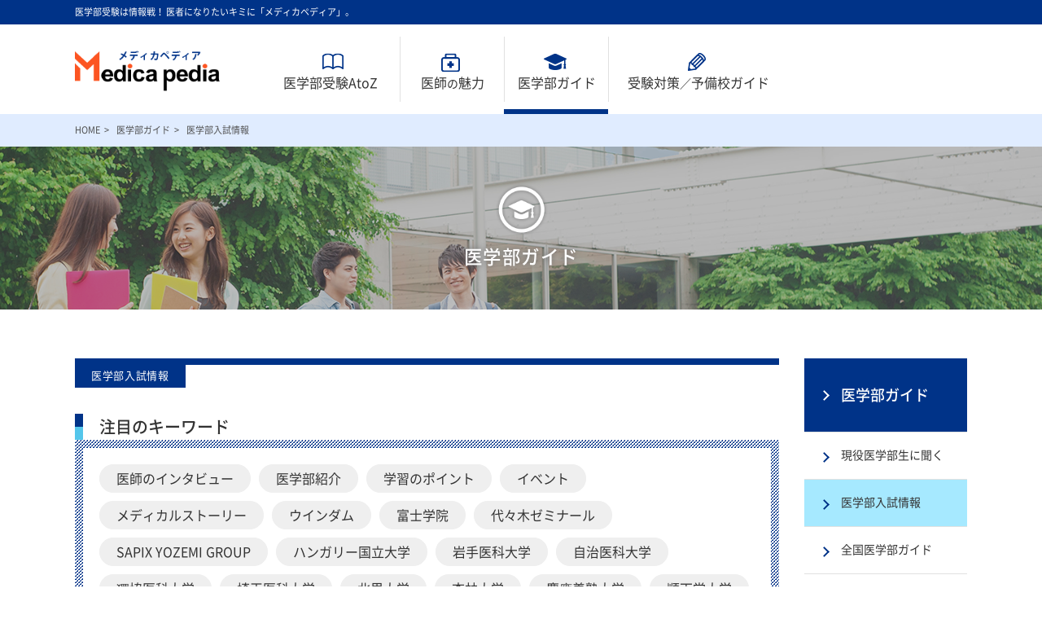

--- FILE ---
content_type: text/html; charset=UTF-8
request_url: https://medica-pedia.jp/school_articles/archives/category/admissions/tag:%E6%9D%B1%E4%BA%AC%E5%8C%BB%E7%A7%91%E5%A4%A7%E5%AD%A6
body_size: 6443
content:
<!DOCTYPE html>
<html lang="ja">
<head>
    <meta charset="utf-8">
    <meta http-equiv="X-UA-Compatible" content="IE=edge">
    <title>医学部入試情報｜医学部ガイド｜医師を目指す受験生や家族に役立つ医学部受験の情報サイト メディカペディア</title>
    <meta name="description" content="出願情報、入試科目・配点など、全国の医学部が発表する、最新の入試関連情報をお届けします。" />
    <meta name="keywords" content="医師,医者,医療,医学部,受験,予備校,偏差値,学費,診療科,将来性,編入" />
    <meta property="og:title" content="医学部入試情報｜医学部ガイド｜医師を目指す受験生や家族に役立つ医学部受験の情報サイト メディカペディア">
    <meta property="og:type" content="website">
    <meta property="og:description" content="出願情報、入試科目・配点など、全国の医学部が発表する、最新の入試関連情報をお届けします。">
    <meta property="og:url" content="https://medica-pedia.jp/">
        <meta property="og:image" content="https://medica-pedia.jp/theme/medica-pedia/img/logo.png">
    <meta property="og:site_name" content="医師を目指すキミのためのロードマップ Medica pedia メディカペディア">
    <meta property="og:locale" content="ja_JP">
    <link rel="icon" href="https://medica-pedia.jp/files/uploads/favicon_1.png">
        
    <link rel="stylesheet" type="text/css" href="/theme/medica-pedia/css/common.css" />    <link rel="stylesheet" type="text/css" href="/theme/medica-pedia/css/jquery.bxslider.css" />        <meta name="viewport" content="width=1200,user-scalable=no">
    <link rel="stylesheet" type="text/css" href="/theme/medica-pedia/css/style_pc.css" media="all" />        <!--[if IE]>
    <script src="http://html5shiv.googlecode.com/svn/trunk/html5.js"></script>
    <script src="http://css3-mediaqueries-js.googlecode.com/svn/trunk/css3-mediaqueries.js"></script>
    <![endif]-->
    
<script type="text/javascript" src="/theme/medica-pedia/js/jquery.min.js"></script>
<script type="text/javascript" src="/theme/medica-pedia/js/jquery.bxslider.min.js"></script>
<script type="text/javascript" src="/theme/medica-pedia/js/jquery.matchHeight-min.js"></script>
<script type="text/javascript" src="/theme/medica-pedia/js/script.js"></script>
<script type="text/javascript" src="/theme/medica-pedia/js/search.js"></script>
<script type="text/javascript" src="/theme/medica-pedia/js/cms.js"></script>
    <script type="text/javascript" src="/burger_editor/js/bge_modules/bge_functions.min.js"></script><script type="text/javascript" src="/burger_editor/js/bge_modules/jquery.colorbox-min.js"></script><script type="text/javascript" src="//maps.google.com/maps/api/js?key=AIzaSyBr8tzVY1Q_DWk-uFv3k7reGqcMLw6VRAU"></script>
<!-- Google Tag Manager -->
<script>(function(w,d,s,l,i){w[l]=w[l]||[];w[l].push({'gtm.start':
new Date().getTime(),event:'gtm.js'});var f=d.getElementsByTagName(s)[0],
j=d.createElement(s),dl=l!='dataLayer'?'&l='+l:'';j.async=true;j.src=
'https://www.googletagmanager.com/gtm.js?id='+i+dl;f.parentNode.insertBefore(j,f);
})(window,document,'script','dataLayer','GTM-WD9CC6D');</script>
<!-- End Google Tag Manager -->

</head>

<body class="p_exam p_under">

<!-- Google Tag Manager (noscript) -->
<noscript><iframe src="https://www.googletagmanager.com/ns.html?id=GTM-WD9CC6D"
height="0" width="0" style="display:none;visibility:hidden"></iframe></noscript>
<!-- End Google Tag Manager (noscript) -->

    <div id="top" class="wrap">
        <header>
    <h1 class="head_lead"><span class="inner">医学部受験は情報戦！ 医者になりたいキミに「メディカペディア」。</span></h1>
    <div class="inner">
        <div class="logo"><a href="/"><img src="/theme/medica-pedia/img/logo.png" alt="医学部受験に役立つ医師の話やマネーガイド・診療科ガイド・合格者の声などの情報を発信しています。" /></a></div>
        <div class="nav_btnSp displaySp">
                        <div class="h_menu dMenuToggleBtn" id="h_menu_head">
                <p class="h_border01" id="head_boder01"></p>
                <p class="h_border02" id="head_boder02"></p>
                <p class="h_border03" id="head_boder03"></p>
                <p>MENU</p>
            </div>
        </div>
        <div id="dMenuArea">
            <h2 class="displaySp"><a href="https://medica-pedia.jp/"><img src="/theme/medica-pedia/img/sp/logo_nav.png" alt="medica pedia" /></a></h2>
            <div class="displaySp dMenuToggleBtn">
                <p class="h_border01" id="head_boder04"></p>
                <p class="h_border02" id="head_boder05"></p>
                <p>CLOSE</p>
            </div>
            <nav>
    <ul class="cf">
        <li><a href="https://medica-pedia.jp/atoz/">医学部受験AtoZ</a></li>
        <li><a href="https://medica-pedia.jp/doctor/">医師<span>の</span>魅力</a></li>
        <li class="cur"><a href="https://medica-pedia.jp/medical_school/">医学部ガイド</a></li>
        <li><a href="https://medica-pedia.jp/study/">受験対策<span>／</span>予備校ガイド</a></li>
        <li class="displaySp"><a href="https://medica-pedia.jp/news/">受験ニュース</a></li>
        <li class="displaySp"><a href="https://medica-pedia.jp/articles/">記事一覧</a></li>
            </ul>
</nav>
        </div>
    </div>
<!--
    <script async src="//pagead2.googlesyndication.com/pagead/js/adsbygoogle.js"></script>
<script>
(adsbygoogle = window.adsbygoogle || []).push({
google_ad_client: "ca-pub-9780436799071197",
    enable_page_level_ads: true
  });
</script>
-->
</header>
        <section class="bg_light_blue">
            <ul class="breadcrumb">
<a href="https://medica-pedia.jp/"><li><a href="/">HOME</a></li></a></li><li><a href="https://medica-pedia.jp/medical_school/">医学部ガイド</a></li><li>医学部入試情報</ul>        </section>
        <section>
    <div class="contents_kv school">
        <p class="kv_bg"></p>
        <p class="kv_overlay"></p>
        <div class="category_overlay">
            <p class="kv_ic"></p>
            <h2 class="kv_txt">医学部ガイド</h2>
        </div>
    </div>
</section>
        <main class="cf">
            <article>
            <p class="ic_category">医学部入試情報</p>
<h3 class="heading-05">注目のキーワード</h3>

<section class="bg_bluedot">
<div class="bluedot_inner tag_area">
<ul class="tag_li">
<li><a href="https://medica-pedia.jp/school_articles/archives/category/admissions/tag:医師のインタビュー">医師のインタビュー</a></li>
<li><a href="https://medica-pedia.jp/school_articles/archives/category/admissions/tag:医学部紹介">医学部紹介</a></li>
<li><a href="https://medica-pedia.jp/school_articles/archives/category/admissions/tag:学習のポイント">学習のポイント</a></li>
<li><a href="https://medica-pedia.jp/school_articles/archives/category/admissions/tag:イベント">イベント</a></li>
<li><a href="https://medica-pedia.jp/school_articles/archives/category/admissions/tag:メディカルストーリー">メディカルストーリー</a></li>
<li><a href="https://medica-pedia.jp/school_articles/archives/category/admissions/tag:ウインダム">ウインダム</a></li>
<li><a href="https://medica-pedia.jp/school_articles/archives/category/admissions/tag:富士学院">富士学院</a></li>
<li><a href="https://medica-pedia.jp/school_articles/archives/category/admissions/tag:代々木ゼミナール">代々木ゼミナール</a></li>
<li><a href="https://medica-pedia.jp/school_articles/archives/category/admissions/tag:SAPIX YOZEMI GROUP">SAPIX YOZEMI GROUP</a></li>
<li><a href="https://medica-pedia.jp/school_articles/archives/category/admissions/tag:ハンガリー国立大学">ハンガリー国立大学</a></li>
<li><a href="https://medica-pedia.jp/school_articles/archives/category/admissions/tag:岩手医科大学">岩手医科大学</a></li>
<li><a href="https://medica-pedia.jp/school_articles/archives/category/admissions/tag:自治医科大学">自治医科大学</a></li>
<li><a href="https://medica-pedia.jp/school_articles/archives/category/admissions/tag:獨協医科大学">獨協医科大学</a></li>
<li><a href="https://medica-pedia.jp/school_articles/archives/category/admissions/tag:埼玉医科大学">埼玉医科大学</a></li>
<li><a href="https://medica-pedia.jp/school_articles/archives/category/admissions/tag:北里大学">北里大学</a></li>
<li><a href="https://medica-pedia.jp/school_articles/archives/category/admissions/tag:杏林大学">杏林大学</a></li>
<li><a href="https://medica-pedia.jp/school_articles/archives/category/admissions/tag:慶應義塾大学">慶應義塾大学</a></li>
<li><a href="https://medica-pedia.jp/school_articles/archives/category/admissions/tag:順天堂大学">順天堂大学</a></li>
<li><a href="https://medica-pedia.jp/school_articles/archives/category/admissions/tag:昭和大学">昭和大学</a></li>
<li><a href="https://medica-pedia.jp/school_articles/archives/category/admissions/tag:帝京大学">帝京大学</a></li>
<li><a href="https://medica-pedia.jp/school_articles/archives/category/admissions/tag:東海大学">東海大学</a></li>
<li><a href="https://medica-pedia.jp/school_articles/archives/category/admissions/tag:東京医科大学">東京医科大学</a></li>
<li><a href="https://medica-pedia.jp/school_articles/archives/category/admissions/tag:東京慈恵会医科大学">東京慈恵会医科大学</a></li>
<li><a href="https://medica-pedia.jp/school_articles/archives/category/admissions/tag:東京女子医科大学">東京女子医科大学</a></li>
<li><a href="https://medica-pedia.jp/school_articles/archives/category/admissions/tag:東邦大学">東邦大学</a></li>
<li><a href="https://medica-pedia.jp/school_articles/archives/category/admissions/tag:日本大学">日本大学</a></li>
<li><a href="https://medica-pedia.jp/school_articles/archives/category/admissions/tag:日本医科大学">日本医科大学</a></li>
<li><a href="https://medica-pedia.jp/school_articles/archives/category/admissions/tag:聖マリアンナ医科大学">聖マリアンナ医科大学</a></li>
<li><a href="https://medica-pedia.jp/school_articles/archives/category/admissions/tag:金沢医科大学">金沢医科大学</a></li>
<li><a href="https://medica-pedia.jp/school_articles/archives/category/admissions/tag:愛知医科大学">愛知医科大学</a></li>
<li><a href="https://medica-pedia.jp/school_articles/archives/category/admissions/tag:藤田医科大学">藤田医科大学</a></li>
<li><a href="https://medica-pedia.jp/school_articles/archives/category/admissions/tag:大阪医科大学">大阪医科大学</a></li>
<li><a href="https://medica-pedia.jp/school_articles/archives/category/admissions/tag:関西医科大学">関西医科大学</a></li>
<li><a href="https://medica-pedia.jp/school_articles/archives/category/admissions/tag:近畿大学">近畿大学</a></li>
<li><a href="https://medica-pedia.jp/school_articles/archives/category/admissions/tag:兵庫医科大学">兵庫医科大学</a></li>
<li><a href="https://medica-pedia.jp/school_articles/archives/category/admissions/tag:川崎医科大学">川崎医科大学</a></li>
<li><a href="https://medica-pedia.jp/school_articles/archives/category/admissions/tag:久留米大学">久留米大学</a></li>
<li><a href="https://medica-pedia.jp/school_articles/archives/category/admissions/tag:産業医科大学">産業医科大学</a></li>
<li><a href="https://medica-pedia.jp/school_articles/archives/category/admissions/tag:福岡大学">福岡大学</a></li>
<li><a href="https://medica-pedia.jp/school_articles/archives/category/admissions/tag:東北医科薬科大学">東北医科薬科大学</a></li>
<li><a href="https://medica-pedia.jp/school_articles/archives/category/admissions/tag:国際医療福祉大学">国際医療福祉大学</a></li>
<li><a href="https://medica-pedia.jp/school_articles/archives/category/admissions/tag:北海道大学">北海道大学</a></li>
<li><a href="https://medica-pedia.jp/school_articles/archives/category/admissions/tag:旭川医科大学">旭川医科大学</a></li>
<li><a href="https://medica-pedia.jp/school_articles/archives/category/admissions/tag:弘前大学">弘前大学</a></li>
<li><a href="https://medica-pedia.jp/school_articles/archives/category/admissions/tag:東北大学">東北大学</a></li>
<li><a href="https://medica-pedia.jp/school_articles/archives/category/admissions/tag:秋田大学">秋田大学</a></li>
<li><a href="https://medica-pedia.jp/school_articles/archives/category/admissions/tag:山形大学">山形大学</a></li>
<li><a href="https://medica-pedia.jp/school_articles/archives/category/admissions/tag:筑波大学">筑波大学</a></li>
<li><a href="https://medica-pedia.jp/school_articles/archives/category/admissions/tag:群馬大学">群馬大学</a></li>
<li><a href="https://medica-pedia.jp/school_articles/archives/category/admissions/tag:千葉大学">千葉大学</a></li>
<li><a href="https://medica-pedia.jp/school_articles/archives/category/admissions/tag:東京大学">東京大学</a></li>
<li><a href="https://medica-pedia.jp/school_articles/archives/category/admissions/tag:東京医科歯科大学">東京医科歯科大学</a></li>
<li><a href="https://medica-pedia.jp/school_articles/archives/category/admissions/tag:防衛医科大学校">防衛医科大学校</a></li>
<li><a href="https://medica-pedia.jp/school_articles/archives/category/admissions/tag:新潟大学">新潟大学</a></li>
<li><a href="https://medica-pedia.jp/school_articles/archives/category/admissions/tag:富山大学">富山大学</a></li>
<li><a href="https://medica-pedia.jp/school_articles/archives/category/admissions/tag:金沢大学">金沢大学</a></li>
<li><a href="https://medica-pedia.jp/school_articles/archives/category/admissions/tag:福井大学">福井大学</a></li>
<li><a href="https://medica-pedia.jp/school_articles/archives/category/admissions/tag:山梨大学">山梨大学</a></li>
<li><a href="https://medica-pedia.jp/school_articles/archives/category/admissions/tag:信州大学">信州大学</a></li>
<li><a href="https://medica-pedia.jp/school_articles/archives/category/admissions/tag:岐阜大学">岐阜大学</a></li>
<li><a href="https://medica-pedia.jp/school_articles/archives/category/admissions/tag:浜松医科大学">浜松医科大学</a></li>
<li><a href="https://medica-pedia.jp/school_articles/archives/category/admissions/tag:名古屋大学">名古屋大学</a></li>
<li><a href="https://medica-pedia.jp/school_articles/archives/category/admissions/tag:三重大学">三重大学</a></li>
<li><a href="https://medica-pedia.jp/school_articles/archives/category/admissions/tag:滋賀医科大学">滋賀医科大学</a></li>
<li><a href="https://medica-pedia.jp/school_articles/archives/category/admissions/tag:京都大学">京都大学</a></li>
<li><a href="https://medica-pedia.jp/school_articles/archives/category/admissions/tag:大阪大学">大阪大学</a></li>
<li><a href="https://medica-pedia.jp/school_articles/archives/category/admissions/tag:神戸大学">神戸大学</a></li>
<li><a href="https://medica-pedia.jp/school_articles/archives/category/admissions/tag:鳥取大学">鳥取大学</a></li>
<li><a href="https://medica-pedia.jp/school_articles/archives/category/admissions/tag:島根大学">島根大学</a></li>
<li><a href="https://medica-pedia.jp/school_articles/archives/category/admissions/tag:岡山大学">岡山大学</a></li>
<li><a href="https://medica-pedia.jp/school_articles/archives/category/admissions/tag:広島大学">広島大学</a></li>
<li><a href="https://medica-pedia.jp/school_articles/archives/category/admissions/tag:山口大学">山口大学</a></li>
<li><a href="https://medica-pedia.jp/school_articles/archives/category/admissions/tag:徳島大学">徳島大学</a></li>
<li><a href="https://medica-pedia.jp/school_articles/archives/category/admissions/tag:香川大学">香川大学</a></li>
<li><a href="https://medica-pedia.jp/school_articles/archives/category/admissions/tag:愛媛大学">愛媛大学</a></li>
<li><a href="https://medica-pedia.jp/school_articles/archives/category/admissions/tag:高知大学">高知大学</a></li>
<li><a href="https://medica-pedia.jp/school_articles/archives/category/admissions/tag:九州大学">九州大学</a></li>
<li><a href="https://medica-pedia.jp/school_articles/archives/category/admissions/tag:佐賀大学">佐賀大学</a></li>
<li><a href="https://medica-pedia.jp/school_articles/archives/category/admissions/tag:長崎大学">長崎大学</a></li>
<li><a href="https://medica-pedia.jp/school_articles/archives/category/admissions/tag:熊本大学">熊本大学</a></li>
<li><a href="https://medica-pedia.jp/school_articles/archives/category/admissions/tag:大分大学">大分大学</a></li>
<li><a href="https://medica-pedia.jp/school_articles/archives/category/admissions/tag:宮崎大学">宮崎大学</a></li>
<li><a href="https://medica-pedia.jp/school_articles/archives/category/admissions/tag:鹿児島大学">鹿児島大学</a></li>
<li><a href="https://medica-pedia.jp/school_articles/archives/category/admissions/tag:琉球大学">琉球大学</a></li>
<li><a href="https://medica-pedia.jp/school_articles/archives/category/admissions/tag:札幌医科大学">札幌医科大学</a></li>
<li><a href="https://medica-pedia.jp/school_articles/archives/category/admissions/tag:福島県立医科大学">福島県立医科大学</a></li>
<li><a href="https://medica-pedia.jp/school_articles/archives/category/admissions/tag:横浜市立大学">横浜市立大学</a></li>
<li><a href="https://medica-pedia.jp/school_articles/archives/category/admissions/tag:名古屋市立大学">名古屋市立大学</a></li>
<li><a href="https://medica-pedia.jp/school_articles/archives/category/admissions/tag:京都府立医科大学">京都府立医科大学</a></li>
<li><a href="https://medica-pedia.jp/school_articles/archives/category/admissions/tag:大阪市立大学">大阪市立大学</a></li>
<li><a href="https://medica-pedia.jp/school_articles/archives/category/admissions/tag:奈良県立医科大学">奈良県立医科大学</a></li>
<li><a href="https://medica-pedia.jp/school_articles/archives/category/admissions/tag:和歌山県立医科大学">和歌山県立医科大学</a></li>
<li><a href="https://medica-pedia.jp/school_articles/archives/category/admissions/tag:オープンキャンパス">オープンキャンパス</a></li>
<li><a href="https://medica-pedia.jp/school_articles/archives/category/admissions/tag:入試要項">入試要項</a></li>
<li><a href="https://medica-pedia.jp/school_articles/archives/category/admissions/tag:入試会場">入試会場</a></li>
<li><a href="https://medica-pedia.jp/school_articles/archives/category/admissions/tag:志願者数">志願者数</a></li>
<li><a href="https://medica-pedia.jp/school_articles/archives/category/admissions/tag:志願倍率">志願倍率</a></li>
<li><a href="https://medica-pedia.jp/school_articles/archives/category/admissions/tag:医学部相談会">医学部相談会</a></li>
<li><a href="https://medica-pedia.jp/school_articles/archives/category/admissions/tag:オンラインセミナー">オンラインセミナー</a></li>
<li><a href="https://medica-pedia.jp/school_articles/archives/category/admissions/tag:医学部生">医学部生</a></li>
<li><a href="https://medica-pedia.jp/school_articles/archives/category/admissions/tag:学費">学費</a></li>
<li><a href="https://medica-pedia.jp/school_articles/archives/category/admissions/tag:動画">動画</a></li>
<li><a href="https://medica-pedia.jp/school_articles/archives/category/admissions/tag:YMS">YMS</a></li>
<li><a href="https://medica-pedia.jp/school_articles/archives/category/admissions/tag:医大生">医大生</a></li>
<li><a href="https://medica-pedia.jp/school_articles/archives/category/admissions/tag:入試傾向">入試傾向</a></li>
<li><a href="https://medica-pedia.jp/school_articles/archives/category/admissions/tag:入試対策">入試対策</a></li>
<li><a href="https://medica-pedia.jp/school_articles/archives/category/admissions/tag:医師国家試験">医師国家試験</a></li>
<li><a href="https://medica-pedia.jp/school_articles/archives/category/admissions/tag:メディカルフォレスト">メディカルフォレスト</a></li>
<li><a href="https://medica-pedia.jp/school_articles/archives/category/admissions/tag:慧修会">慧修会</a></li>
<li><a href="https://medica-pedia.jp/school_articles/archives/category/admissions/tag:チェコ医科大学">チェコ医科大学</a></li>
<li><a href="https://medica-pedia.jp/school_articles/archives/category/admissions/tag:地域入試枠">地域入試枠</a></li>
<li><a href="https://medica-pedia.jp/school_articles/archives/category/admissions/tag:メディカルコネクト">メディカルコネクト</a></li>
<li><a href="https://medica-pedia.jp/school_articles/archives/category/admissions/tag:一橋学院メディカルコネクト">一橋学院メディカルコネクト</a></li>
<li><a href="https://medica-pedia.jp/school_articles/archives/category/admissions/tag:大阪医科薬科大学">大阪医科薬科大学</a></li>
<li><a href="https://medica-pedia.jp/school_articles/archives/category/admissions/tag:大阪公立大学">大阪公立大学</a></li>
<li><a href="https://medica-pedia.jp/school_articles/archives/category/admissions/tag:医学部情報">医学部情報</a></li>
<li><a href="https://medica-pedia.jp/school_articles/archives/category/admissions/tag:文部科学省">文部科学省</a></li>
</ul>

</div>
</section>
<section>
<dl class="search_filter_result">
<dt class="search_filter">検索条件：（ 東京医科大学 ）</dt>
<dd class="result_number">該当件数<span>003</span>件</dd>
</dl>
<div id="tabs_container">
    <ul class="new_figure tab_figure cf elm_m">
<li class=""><a href="https://medica-pedia.jp/school_articles/archives/269">
<figure>
<img src="/files/blog/school_articles/blog_posts/%E6%9D%B1%E4%BA%AC%E5%8C%BB%E7%A7%91%E5%A4%A7%E5%AD%A6.png" alt="" />
<figcaption>
<dl>
<dt>2021.11.24</dt>
<dd><h4>東京医科大学 2022年度入試要項</h4></dd>
</dl>
</figcaption>
</figure></a></li>
<li class=""><a href="https://medica-pedia.jp/school_articles/archives/207">
<figure>
<img src="/files/blog/school_articles/blog_posts/%E6%9D%B1%E4%BA%AC%E5%8C%BB%E7%A7%91%E5%A4%A7%E5%AD%A6%E3%80%80WEB%E3%80%80%E3%82%AD%E3%83%A3%E3%83%97%E3%83%81%E3%83%A3.jpg" alt="" />
<figcaption>
<dl>
<dt>2021.05.31</dt>
<dd><h4>「医学科WEBオープンキャンパス2021」特設サイトを開設…東京医科大学</h4></dd>
</dl>
</figcaption>
</figure></a></li>
<li class=""><a href="https://medica-pedia.jp/school_articles/archives/136">
<figure>
<img src="/files/blog/school_articles/blog_posts/eye_catch_tokyomed.jpg" alt="" />
<figcaption>
<dl>
<dt>2020.12.16</dt>
<dd><h4>東京医科大学入試要項</h4></dd>
</dl>
</figcaption>
</figure></a></li>
</ul>
<div class="pagination">
<ul class="pager">
<li class="current"><span>1</span></li>
</ul>
</div></div>            </article>
            <aside>
                                <nav class="aside_top">
                    <ul>
                                        <li><a href="https://medica-pedia.jp/medical_school/">医学部ガイド</a></li>
<li><a href="https://medica-pedia.jp/school_articles/archives/category/students">現役医学部生に聞く</a></li>
<li class="cur"><a href="https://medica-pedia.jp/school_articles/archives/category/admissions">医学部入試情報</a></li>
<li><a href="https://medica-pedia.jp/school_catalog/archives/category/about">全国医学部ガイド</a></li>
<li><a href="https://medica-pedia.jp/school_articles/archives/category/education">医学部教育の現状</a></li>
<li><a href="https://medica-pedia.jp/school_articles/archives/196">医学部入試要項</a></li>
                    </ul>
                </nav>
                                                                <nav class="side_bnr">
    <ul>


        <li><a href="https://www.kitasato-u.ac.jp/med/" target="_blank"><img src="/files/banners/kitasaot_r.jpg" alt="kitasato_r" /></a></li>


        <li><a href="https://www.medical-labo.com/" target="_blank"><img src="/files/banners/medical-labo_r.jpg" alt="medical-labo_r" /></a></li>


        <li><a href="https://www.czech-medical.org/" target="_blank"><img src="/files/banners/czech_r.jpg" alt="czech_r" /></a></li>
    </ul>
</nav>
                            </aside>
        </main>
        <div class="to_top_box">
            <p class="pagetop"><a href="#top">toTOP</a></p>
        </div>
    
        <footer>
    <div class="inner foot_inn">
        <div class="foot_bnr">

    <p><a href="https://www.kitasato-u.ac.jp/med/" target="_blank"><img src="/files/banners/kitasaot_f.jpg" alt="kitasato_f" /></a></p>

    <p><a href="https://www.medical-labo.com/" target="_blank"><img src="/files/banners/medical-labo_f.jpg" alt="medical-labo" /></a></p>

    <p><a href="https://www.hungarymedical.org/" target="_blank"><img src="/files/banners/hungary_f.jpg" alt="hungary_f" /></a></p>
</div>
        <div class="foot_list">
            <div class="matchHeight">
                <h3 class="foot_list_tit"><a href="https://medica-pedia.jp/atoz/">医学部受験AtoZ</a></h3>
                <ul>
                    <li><a href="https://medica-pedia.jp/atoz/roadmap">医学部受験ロードマップ</a></li>
                    <li><a href="https://medica-pedia.jp/atoz/glossary">用語集</a></li>
                </ul>
            </div>
            <div class="matchHeight">
                <h3 class="foot_list_tit"><a href="https://medica-pedia.jp/doctor/">医師の魅力</a></h3>
                <ul>
                    <li><a href="https://medica-pedia.jp/doctor_articles/archives/category/persons">Doctors' File</a></li>
                    <li><a href="https://medica-pedia.jp/doctor_articles/archives/category/work">医師の仕事</a></li>
                    <li><a href="https://medica-pedia.jp/doctor_articles/archives/category/experience">医師体験イベント</a></li>
                </ul>
            </div>
            <div class="matchHeight">
                <h3 class="foot_list_tit"><a href="https://medica-pedia.jp/medical_school/">医学部ガイド</a></h3>
                <ul>
                    <li><a href="https://medica-pedia.jp/school_articles/archives/category/students">現役医学生に聞く</a></li>
                    <li><a href="https://medica-pedia.jp/school_articles/archives/category/admissions">入試情報</a></li>
                    <li><a href="https://medica-pedia.jp/school_catalog/archives/category/about">全国医学部ガイド</a></li>
                    <li><a href="https://medica-pedia.jp/school_articles/archives/category/education">医学部教育の現状</a></li>
                </ul>
            </div>
            <div class="matchHeight">
                <h3 class="foot_list_tit"><a href="https://medica-pedia.jp/study/">受験対策／予備校ガイド</a></h3>
                <ul>
                    <li><a href="https://medica-pedia.jp/study_articles/archives/category/plan">先輩たちの合格プラン</a></li>
                    <li><a href="https://medica-pedia.jp/study_articles/archives/category/prep_school">塾・予備校 徹底活用ガイド</a></li>
                </ul>
            </div>
            <div class="matchHeight">
                <h3 class="foot_list_tit"><a href="https://medica-pedia.jp/news/">受験ニュース</a></h3>
            </div>
            <div class="matchHeight">
                <h3 class="foot_list_tit"><a href="https://medica-pedia.jp/articles/">記事一覧</a></h3>
            </div>
        </div>
        <div class="sns_area">
            <p class="displaySp">SHARE</p>
            <ul>
                <li>
                    <a href="http://www.facebook.com/share.php?u=https%3A%2F%2Fmedica-pedia.jp%2Fschool_articles%2Farchives%2Fcategory%2Fadmissions%2Ftag%3A%25E6%259D%25B1%25E4%25BA%25AC%25E5%258C%25BB%25E7%25A7%2591%25E5%25A4%25A7%25E5%25AD%25A6" class="sns" onclick="window.open(this.href, 'FBwindow', 'width=650, height=450, menubar=no, toolbar=no, scrollbars=yes'); return false;" rel="nofollow">
                        <picture>
                            <source media="(max-width: 768px)" srcset="/theme/medica-pedia/img/sp/ic_fb_sp.png" />
                            <source media="(min-width: 769px)" srcset="/theme/medica-pedia/img/ic_fb.png" />
                            <img src="/theme/medica-pedia/img/ic_fb.png" alt="facebook SHARE" />
                        </picture></a>                </li>
                <li>
                    <a href="https://twitter.com/intent/tweet?text=【メディカペディア】出願情報、入試科目・配点など、全国の医学部が発表する、最新の入試関連情報をお届けします。&amp;hashtags=医学部,受験&amp;url=https://medica-pedia.jp/school_articles/archives/category/admissions/tag:%E6%9D%B1%E4%BA%AC%E5%8C%BB%E7%A7%91%E5%A4%A7%E5%AD%A6" class="sns" onclick="window.open(encodeURI(decodeURI(this.href)), 'tweetwindow','width=650, height=470, personalbar=0, toolbar=0, scrollbars=1, sizable=1'); return false;" rel="nofollow">
                        <picture>
                            <source media="(max-width: 768px)" srcset="/theme/medica-pedia/img/sp/ic_tw_sp.png" />
                            <source media="(min-width: 769px)" srcset="/theme/medica-pedia/img/ic_tw.png" />
                            <img src="/theme/medica-pedia/img/ic_tw.png" alt="twitter SHARE" />
                        </picture></a>                </li>
                <li class="displaySp">
                    <a href="http://line.me/R/msg/text/?%E3%80%90%E3%83%A1%E3%83%87%E3%82%A3%E3%82%AB%E3%83%9A%E3%83%87%E3%82%A3%E3%82%A2%E3%80%91%E5%87%BA%E9%A1%98%E6%83%85%E5%A0%B1%E3%80%81%E5%85%A5%E8%A9%A6%E7%A7%91%E7%9B%AE%E3%83%BB%E9%85%8D%E7%82%B9%E3%81%AA%E3%81%A9%E3%80%81%E5%85%A8%E5%9B%BD%E3%81%AE%E5%8C%BB%E5%AD%A6%E9%83%A8%E3%81%8C%E7%99%BA%E8%A1%A8%E3%81%99%E3%82%8B%E3%80%81%E6%9C%80%E6%96%B0%E3%81%AE%E5%85%A5%E8%A9%A6%E9%96%A2%E9%80%A3%E6%83%85%E5%A0%B1%E3%82%92%E3%81%8A%E5%B1%8A%E3%81%91%E3%81%97%E3%81%BE%E3%81%99%E3%80%82%0D%0Ahttps%3A%2F%2Fmedica-pedia.jp%2Fschool_articles%2Farchives%2Fcategory%2Fadmissions%2Ftag%3A%25E6%259D%25B1%25E4%25BA%25AC%25E5%258C%25BB%25E7%25A7%2591%25E5%25A4%25A7%25E5%25AD%25A6" class="sns" onclick="window.open(this.href, 'FBwindow', 'width=650, height=450, menubar=no, toolbar=no, scrollbars=yes'); return false;"><img src="/theme/medica-pedia/img/sp/ic_line_sp.png" alt="Line SHARE" /></a>                </li>
            </ul>
        </div>
    </div>
    <div class="copy_list">
        <ul class="inner">
            <li><a href="https://medica-pedia.jp/privacy/">プライバシーポリシー</a></li>
            <li><a href="https://medica-pedia.jp/ad/">広告掲載について</a></li>
            <li><a href="https://medica-pedia.jp/about/">このサイトについて</a></li>
            <li><a href="https://medica-pedia.jp/sitemap/">サイトマップ</a></li>
            <li class="copy"><p><small>Copyright (C) 2016 Medica pedia All Rights Reserved.</small></p></li>
        </ul>
    </div>
</footer>

    </div>
        

    <script type="text/javascript">

        var _gaq = _gaq || [];
        _gaq.push(['_setAccount', 'UA-37028371-1']);
        _gaq.push(['_trackPageview']);

        (function() {
            var ga = document.createElement('script'); ga.type = 'text/javascript'; ga.async = true;
            ga.src = ('https:' == document.location.protocol ? 'https://ssl' : 'http://www') + '.google-analytics.com/ga.js';
            var s = document.getElementsByTagName('script')[0]; s.parentNode.insertBefore(ga, s);
        })();

    </script>
</body>
</html>


--- FILE ---
content_type: application/javascript
request_url: https://medica-pedia.jp/theme/medica-pedia/js/script.js
body_size: 2649
content:
/*=========================================================
	jqueryプラグイン起動指示
=========================================================*/
// 画像が2枚以上ならスライダーとして起動
$(window).load(function(){
  var setImg = $('.bxslider li').length;

  if(setImg > 1){
   $('.bxslider').bxSlider({
        mode:'horizontal',
        auto: true,
        pause: 8000,
        speed: 800,
    });
  }
});

if(navigator.userAgent.match(/(iPhone|iPod|Android)/)){
$(function(){
  var setImg = $('.spslider li').length;

  if(setImg > 1){
   $('.spslider').bxSlider({
        mode:'horizontal',
        auto: true,
        pause: 8000,
        speed: 800,
    });
  }
});
}
// 高さ調整
$(function(){
    $('.matchHeight').matchHeight();
    $('.matchHeight2').matchHeight();
});
/*=========================================================
	文字数制限処理
=========================================================*/
$(window).load(function() {
if ((navigator.userAgent.indexOf('iPhone') > 0 && navigator.userAgent.indexOf('iPad') == -1) || navigator.userAgent.indexOf('iPod') > 0 || navigator.userAgent.indexOf('Android') > 0) {
$(function(){
    var $setElm = $('.elm_s dd');
    var $setElmsMiddle = $('.elm_sm dd,.icon_list li a,.elm_tit');
    var $setElmMiddle = $('.elm_m dd');
    var $setElmWide = $('.elm_w dd');
    var $setElmShort = $('.elm_ss.icon_list li a');
    //制限文字数
    var cutFigureShort = '15';
    var cutFigure = '18';
    var cutFiguresMiddle = '19';
    var cutFigureMiddle = '23';
    var cutFigureWide = '31';
    // 代替文字
    var afterTxt = ' …';

    $setElmShort.each(function(){
        var textLength = $(this).text().length;
        var textTrim = $(this).text().substr(0,(cutFigureShort))

        if(cutFigureShort < textLength) {
            $(this).html(textTrim + afterTxt).css({visibility:'visible'});
        } else if(cutFigureShort >= textLength) {
            $(this).css({visibility:'visible'});
        }
    });
    $setElm.each(function(){
        var textLength = $(this).text().length;
        var textTrim = $(this).text().substr(0,(cutFigure))

        if(cutFigure < textLength) {
            $(this).html(textTrim + afterTxt).css({visibility:'visible'});
        } else if(cutFigure >= textLength) {
            $(this).css({visibility:'visible'});
        }
    });
    $setElmsMiddle.each(function(){
        var textLength = $(this).text().length;
        var textTrim = $(this).text().substr(0,(cutFiguresMiddle))

        if(cutFiguresMiddle < textLength) {
            $(this).html(textTrim + afterTxt).css({visibility:'visible'});
        } else if(cutFiguresMiddle >= textLength) {
            $(this).css({visibility:'visible'});
        }
    });
    $setElmMiddle.each(function(){
        var textLength = $(this).text().length;
        var textTrim = $(this).text().substr(0,(cutFigureMiddle))

        if(cutFigureMiddle < textLength) {
            $(this).html(textTrim + afterTxt).css({visibility:'visible'});
        } else if(cutFigureMiddle >= textLength) {
            $(this).css({visibility:'visible'});
        }
    });
    $setElmWide.each(function(){
        var textLength = $(this).text().length;
        var textTrim = $(this).text().substr(0,(cutFigureWide))

        if(cutFigureWide < textLength) {
            $(this).html(textTrim + afterTxt).css({visibility:'visible'});
        } else if(cutFigureWide >= textLength) {
            $(this).css({visibility:'visible'});
        }
    });
});
} else {
$(function(){
    var $setElm = $('.elm_s dd span,.elm_s dd h2');
    var $setElmsMiddle = $('.elm_sm dd h4,.icon_list li a,.elm_tit h4');
    var $setElmMiddle = $('.elm_m dd h4');
    var $setElmWide = $('.elm_w dd');
    //制限文字数
    var cutFigure = '22';
    var cutFiguresMiddle = '27';
    var cutFigureMiddle = '36';
    var cutFigureWide = '45';
    // 代替文字
    var afterTxt = ' …';

    $setElm.each(function(){
        var textLength = $(this).text().length;
        var textTrim = $(this).text().substr(0,(cutFigure))

        if(cutFigure < textLength) {
            $(this).html(textTrim + afterTxt).css({visibility:'visible'});
        } else if(cutFigure >= textLength) {
            $(this).css({visibility:'visible'});
        }
    });
    $setElmsMiddle.each(function(){
        var textLength = $(this).text().length;
        var textTrim = $(this).text().substr(0,(cutFiguresMiddle))

        if(cutFiguresMiddle < textLength) {
            $(this).html(textTrim + afterTxt).css({visibility:'visible'});
        } else if(cutFiguresMiddle >= textLength) {
            $(this).css({visibility:'visible'});
        }
    });
    $setElmMiddle.each(function(){
        var textLength = $(this).text().length;
        var textTrim = $(this).text().substr(0,(cutFigureMiddle))

        if(cutFigureMiddle < textLength) {
            $(this).html(textTrim + afterTxt).css({visibility:'visible'});
        } else if(cutFigureMiddle >= textLength) {
            $(this).css({visibility:'visible'});
        }
    });
    $setElmWide.each(function(){
        var textLength = $(this).text().length;
        var textTrim = $(this).text().substr(0,(cutFigureWide))

        if(cutFigureWide < textLength) {
            $(this).html(textTrim + afterTxt).css({visibility:'visible'});
        } else if(cutFigureWide >= textLength) {
            $(this).css({visibility:'visible'});
        }
    });
});
}
});
/*=========================================================
	トグル開閉　+　ハンバーガーアニメーションの為のクラス付与
=========================================================*/
$(function(){
    $("#h_menu01").on("click", function() {
        $(this).next().slideToggle();
        $(".h_border01").toggleClass("menu_active01")});
        $("#h_menu01").click(function(){
        $(".h_border02").toggleClass("menu_active02")});
        $("#h_menu01").click(function(){
        $(".h_border03").toggleClass("menu_active03")});
    $("#h_menu02").on("click", function() {
        $(this).next().slideToggle();
        $("#border1").toggleClass("menu_active04")});
        $("#h_menu02").click(function(){
        $("#border2").toggleClass("menu_active05")});
        $("#h_menu02").click(function(){
        $("#border3").toggleClass("menu_active06")});
});

/*=========================================================
    スムーススクロース　+　ボタン
=========================================================*/
$(function(){
    var speed = 500;

    $(".pagetop").hide();
    $(window).on("scroll", function() {
        // スクロールしたらフェードでボタン出し入れ
        if ($(this).scrollTop() > 100) {
            $('.pagetop').fadeIn("fast");
        } else {
            $('.pagetop').fadeOut("fast");
        }
        // footer上部でボタン固定
        scrollHeight = $(document).height();
        scrollPosition = $(window).height() + $(window).scrollTop();
        footHeight = $("footer").innerHeight();
        footHeightSp = $(".copy_list").innerHeight();

        if ( scrollHeight - scrollPosition  <= footHeight ) {
            $(".pagetop").css({
                // footerでの処理
                "position":"absolute",
                "bottom": "35px",
                "right": "0px"
            });
        } else {
            $(".pagetop").css({
                // footer固定時以外
                "position":"fixed",
                "bottom": "20px",
                "right": "35px"
            });
        }
        if(navigator.userAgent.match(/(iPhone|iPod|Android)/)){
            if ( scrollHeight - scrollPosition  <= footHeightSp ) {
            $(".pagetop").css({
                // footerでの処理
                "position":"absolute",
                "bottom": "-1360px",
                "right": "10px"
            });
        } else {
            $(".pagetop").css({
                // footer固定時以外
                "position":"fixed",
                "bottom": "10px",
                "right": "10px"
            });
        }
        }
    });
    // スムーススクロール
    $('.pagetop').click(function () {
        $('body,html').animate({scrollTop: 0}, speed);
        return false;
     });
    $('a[href^=#]').click(function() {
        var href= $(this).attr("href");
        var target = $(href == "#" || href == "" ? 'html' : href);
        var position = target.offset().top;
        $('body,html').animate({scrollTop:position}, speed, 'swing');
        return false;
   });
});
/*=========================================================
    Spアコーディオン
=========================================================*/

$(function() {
    var speed = 800;
    $('.btn_more').prev().hide();
    $('.btn_more').click(function () {

        if ($(this).prev().is(':hidden')) {
            $(this).prev().slideDown(speed);
            $(this).addClass('btn_close');
            $(this).text('閉じる');

        } else {
            $(this).prev().slideUp(speed);
            $(this).removeClass('btn_close');
            $(this).text('もっと見る');
            return false;
        }
    });
});

if(navigator.userAgent.match(/(iPhone|iPod|Android)/)){
$(function() {
    var speed = 500;
    $('.area_bl dt').next().hide();
    $('.area_bl dt').click(function () {

        if ($(this).next().is(':hidden')) {
            $(this).next().slideDown(speed);
            $(this).addClass('area_bl_open');
            // $(this).text('閉じる');

        } else {
            $(this).next().slideUp(speed);
            $(this).removeClass('area_bl_open');
            // $(this).text('もっと見る');
            return false;
        }
    });
});
$(function() {
    var speed = 500;
    $('.blue_accordion').next().hide();
    $('.blue_accordion').click(function () {

        if ($(this).next().is(':hidden')) {
            $(this).next().slideDown(speed);
            $(this).addClass('area_bl_open');
            // $(this).text('閉じる');

        } else {
            $(this).next().slideUp(speed);
            $(this).removeClass('area_bl_open');
            // $(this).text('もっと見る');
            return false;
        }
    });
});
$(function() {
    var speed = 500;
    $('.univ_list_tit').next().hide();
    $('.univ_list_tit').click(function () {

        if ($(this).next().is(':hidden')) {
            $(this).next().slideDown(speed);
            $(this).addClass('area_bl_open');
            // $(this).text('閉じる');

        } else {
            $(this).next().slideUp(speed);
            $(this).removeClass('area_bl_open');
            // $(this).text('もっと見る');
            return false;
        }
    });
});
}
/*=========================================================
    ドロワーメニュー処理
=========================================================*/
// ユーザーエージェント判定でspのみ適用
// if(navigator.userAgent.match(/(iPhone|iPod|Android)/)){
$(function(){
        var $toggleBtn = $('.dMenuToggleBtn');
        var $dMenu = $('#dMenuArea');
        var $overlay = $('.dMenuOverlay');
        var slideWidth = $dMenu.innerWidth();
        var slideSpeed = 300;
        var isMenuOpen = false;

        //初期化
        $overlay.css({'height': $('html').height()});
        //メニューボタン・オーバーレイクリック時
        $toggleBtn.on('click', dMenuClick);
        $overlay.on('click', dMenuClick);
        //ウインドウサイズ変更時
        $(window).on('load resize', windowResize);
        //メニューエリアにカーソルを乗せているとき
        $dMenu.on({
            'mouseenter':function(){
                setOverlayOpacity(true);
            },
            'mouseleave':function(){
                setOverlayOpacity(false);
            }
        });
        function dMenuClick(e){
            if( isMenuOpen ){
                dMenuClose();
            }
            else{
                dMenuOpen();
            }
        }
        function dMenuOpen(){
            $dMenu.stop().animate({right: '0', opacity:"1.0"}, slideSpeed);
            $overlay.stop().animate({right: '0'}, slideSpeed);
            $toggleBtn.stop().animate({right: slideWidth +'px'}, slideSpeed);
            $toggleBtn.addClass('active');
            $overlay.addClass('activeOverlay');
            $overlay.removeClass('hiddenOverlay');
            $dMenu.removeClass('hidden');
            $dMenu.addClass('activeMenu');
            isMenuOpen = true;
        }
        function dMenuClose(){
            $dMenu.stop().animate({right : -slideWidth, opacity:"0.0" }, slideSpeed);
            $overlay.stop().animate({right: -slideWidth + 'px'}, slideSpeed);
            $toggleBtn.stop().animate({right: '0'}, slideSpeed);
            $toggleBtn.removeClass('active');
            $overlay.removeClass('activeOverlay');
            $overlay.addClass('hiddenOverlay');
            $dMenu.addClass('hidden');
            $dMenu.removeClass('activeMenu');
            isMenuOpen = false;
        }
        function windowResize(){
            slideWidth = $dMenu.innerWidth();
            $overlay.css({width: slideWidth + 'px'});
            if(isMenuOpen){
                $dMenu.css({right: '0'});
                $overlay.css({right: '0'});
                $toggleBtn.css({right: slideWidth +'px'});
            }
            else{
                $dMenu.css({right : -slideWidth});
                $overlay.css({right: -slideWidth + 'px'});
                $toggleBtn.css({right: '0'});
            }
        }
        function setOverlayOpacity(f){
            var SPEED = 200;
            if(f){
                $overlay.animate({opacity:0.4}, SPEED);
            }
            else{
                $overlay.animate({opacity:0.4}, SPEED);
            }
        }
        dMenuClose();
});
// }


--- FILE ---
content_type: application/javascript
request_url: https://medica-pedia.jp/theme/medica-pedia/js/search.js
body_size: 75
content:
$(function(){
	$(".reset").on("click", function() {
		$("select#BlogCategory option").attr("selected",false);
		$("select#BlogCategory option:selected").attr("selected",false);
	});
});


--- FILE ---
content_type: application/javascript
request_url: https://medica-pedia.jp/theme/medica-pedia/js/cms.js
body_size: 495
content:
function formPostA(form, className, split) {
    var url = $(form).attr('action');
    var selected = $(form).find('.' + className).val();
    if (selected == null || selected == '') {
        location.href = url;
    } else {
        var date = selected.split(split);
        location.href = url + '/year:' + date[0] + '/month:' + date[1];
    }
}
function formPostB(form, classNames, split) {
    var url = $(form).attr('action');

    var query = {};
    var selected;
    // 投稿年月
    selected = $(form).find('.' + classNames[0]).val();
    if (selected == null || selected == '') {
    } else {
        var date = selected.split(split);
        query.year = date[0];
        query.month = date[1];
    }

    // カテゴリ（ブログ）
    selected = $(form).find('.' + classNames[1]).val();
    if (selected == null || selected == '') {
    } else {
        query.category = selected;
    }

    // テーマ（ブログカテゴリ）
    selected = $(form).find('.' + classNames[2]).val();
    if (selected == null || selected == '') {
    } else {
        query.theme = selected;
    }

    var q = $.param(query);
    if (q != '') {
        url = url + '?' + q;
    }

    location.href = url;
}
function formPostC(form, className, split) {
    var url = $(form).attr('action');
    var selected = $(form).find('.' + className).val();
    var selected2 = $(form).find('.' + 'select_title').val();
    if (selected == null || selected == '') {
        location.href = url + '?name=' + selected2;
    } else {
        var date = selected.split(split);
        location.href = url + '/year:' + date[0] + '/month:' + date[1] + '?name=' + selected2;
    }
}
function toArticlesA(bId, cs) {
    var index = $('#tabs .tab_btn .filter_active').parent().index('#tabs .tab_btn li');
    var url = '/articles/?category=' + bId;
    if (index == 0) {
        location.href = url;
    } else {
        index--;
        url += '&theme=' + cs[index];
        location.href = url;
    }
}